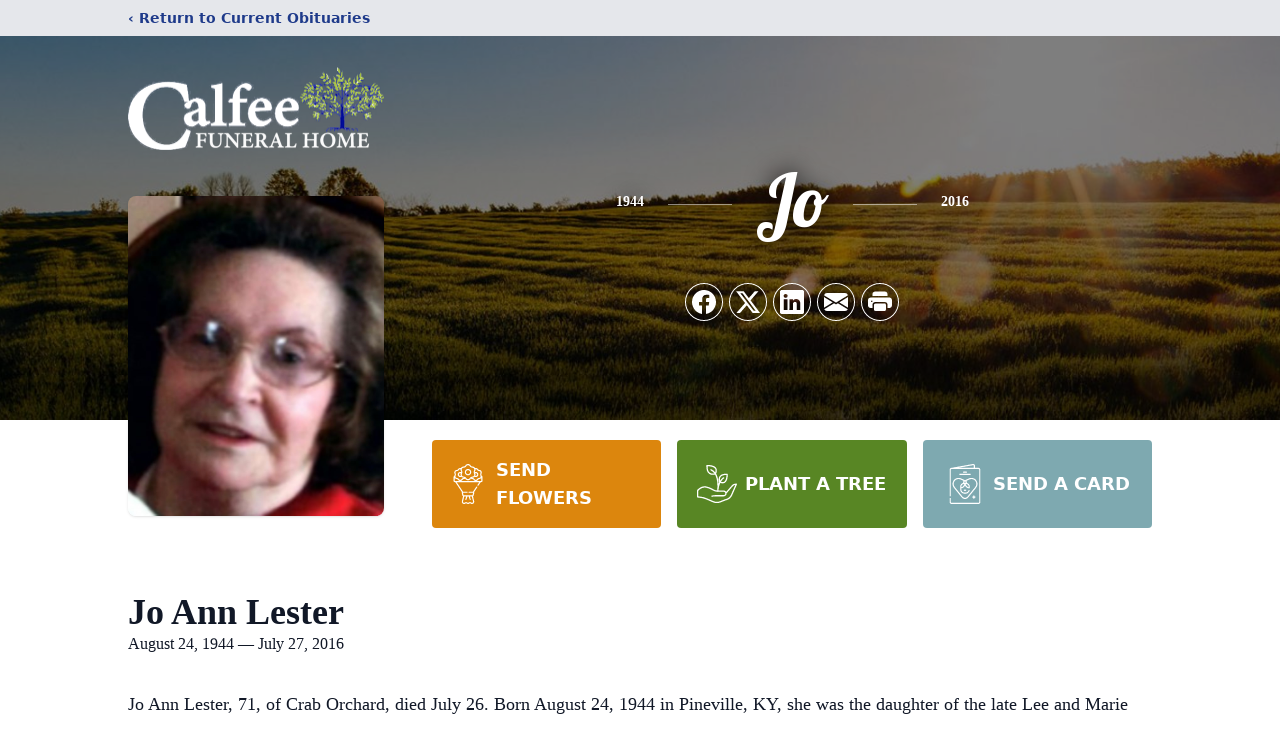

--- FILE ---
content_type: text/html; charset=utf-8
request_url: https://www.google.com/recaptcha/enterprise/anchor?ar=1&k=6LdPxK4fAAAAAG-CoEYKFtKADr12kCSsQSqf63nZ&co=aHR0cHM6Ly93d3cuY2FsZmVlZnVuZXJhbGhvbWUuY29tOjQ0Mw..&hl=en&type=image&v=7gg7H51Q-naNfhmCP3_R47ho&theme=light&size=invisible&badge=bottomright&anchor-ms=20000&execute-ms=30000&cb=8m26zzy1rllx
body_size: 48378
content:
<!DOCTYPE HTML><html dir="ltr" lang="en"><head><meta http-equiv="Content-Type" content="text/html; charset=UTF-8">
<meta http-equiv="X-UA-Compatible" content="IE=edge">
<title>reCAPTCHA</title>
<style type="text/css">
/* cyrillic-ext */
@font-face {
  font-family: 'Roboto';
  font-style: normal;
  font-weight: 400;
  font-stretch: 100%;
  src: url(//fonts.gstatic.com/s/roboto/v48/KFO7CnqEu92Fr1ME7kSn66aGLdTylUAMa3GUBHMdazTgWw.woff2) format('woff2');
  unicode-range: U+0460-052F, U+1C80-1C8A, U+20B4, U+2DE0-2DFF, U+A640-A69F, U+FE2E-FE2F;
}
/* cyrillic */
@font-face {
  font-family: 'Roboto';
  font-style: normal;
  font-weight: 400;
  font-stretch: 100%;
  src: url(//fonts.gstatic.com/s/roboto/v48/KFO7CnqEu92Fr1ME7kSn66aGLdTylUAMa3iUBHMdazTgWw.woff2) format('woff2');
  unicode-range: U+0301, U+0400-045F, U+0490-0491, U+04B0-04B1, U+2116;
}
/* greek-ext */
@font-face {
  font-family: 'Roboto';
  font-style: normal;
  font-weight: 400;
  font-stretch: 100%;
  src: url(//fonts.gstatic.com/s/roboto/v48/KFO7CnqEu92Fr1ME7kSn66aGLdTylUAMa3CUBHMdazTgWw.woff2) format('woff2');
  unicode-range: U+1F00-1FFF;
}
/* greek */
@font-face {
  font-family: 'Roboto';
  font-style: normal;
  font-weight: 400;
  font-stretch: 100%;
  src: url(//fonts.gstatic.com/s/roboto/v48/KFO7CnqEu92Fr1ME7kSn66aGLdTylUAMa3-UBHMdazTgWw.woff2) format('woff2');
  unicode-range: U+0370-0377, U+037A-037F, U+0384-038A, U+038C, U+038E-03A1, U+03A3-03FF;
}
/* math */
@font-face {
  font-family: 'Roboto';
  font-style: normal;
  font-weight: 400;
  font-stretch: 100%;
  src: url(//fonts.gstatic.com/s/roboto/v48/KFO7CnqEu92Fr1ME7kSn66aGLdTylUAMawCUBHMdazTgWw.woff2) format('woff2');
  unicode-range: U+0302-0303, U+0305, U+0307-0308, U+0310, U+0312, U+0315, U+031A, U+0326-0327, U+032C, U+032F-0330, U+0332-0333, U+0338, U+033A, U+0346, U+034D, U+0391-03A1, U+03A3-03A9, U+03B1-03C9, U+03D1, U+03D5-03D6, U+03F0-03F1, U+03F4-03F5, U+2016-2017, U+2034-2038, U+203C, U+2040, U+2043, U+2047, U+2050, U+2057, U+205F, U+2070-2071, U+2074-208E, U+2090-209C, U+20D0-20DC, U+20E1, U+20E5-20EF, U+2100-2112, U+2114-2115, U+2117-2121, U+2123-214F, U+2190, U+2192, U+2194-21AE, U+21B0-21E5, U+21F1-21F2, U+21F4-2211, U+2213-2214, U+2216-22FF, U+2308-230B, U+2310, U+2319, U+231C-2321, U+2336-237A, U+237C, U+2395, U+239B-23B7, U+23D0, U+23DC-23E1, U+2474-2475, U+25AF, U+25B3, U+25B7, U+25BD, U+25C1, U+25CA, U+25CC, U+25FB, U+266D-266F, U+27C0-27FF, U+2900-2AFF, U+2B0E-2B11, U+2B30-2B4C, U+2BFE, U+3030, U+FF5B, U+FF5D, U+1D400-1D7FF, U+1EE00-1EEFF;
}
/* symbols */
@font-face {
  font-family: 'Roboto';
  font-style: normal;
  font-weight: 400;
  font-stretch: 100%;
  src: url(//fonts.gstatic.com/s/roboto/v48/KFO7CnqEu92Fr1ME7kSn66aGLdTylUAMaxKUBHMdazTgWw.woff2) format('woff2');
  unicode-range: U+0001-000C, U+000E-001F, U+007F-009F, U+20DD-20E0, U+20E2-20E4, U+2150-218F, U+2190, U+2192, U+2194-2199, U+21AF, U+21E6-21F0, U+21F3, U+2218-2219, U+2299, U+22C4-22C6, U+2300-243F, U+2440-244A, U+2460-24FF, U+25A0-27BF, U+2800-28FF, U+2921-2922, U+2981, U+29BF, U+29EB, U+2B00-2BFF, U+4DC0-4DFF, U+FFF9-FFFB, U+10140-1018E, U+10190-1019C, U+101A0, U+101D0-101FD, U+102E0-102FB, U+10E60-10E7E, U+1D2C0-1D2D3, U+1D2E0-1D37F, U+1F000-1F0FF, U+1F100-1F1AD, U+1F1E6-1F1FF, U+1F30D-1F30F, U+1F315, U+1F31C, U+1F31E, U+1F320-1F32C, U+1F336, U+1F378, U+1F37D, U+1F382, U+1F393-1F39F, U+1F3A7-1F3A8, U+1F3AC-1F3AF, U+1F3C2, U+1F3C4-1F3C6, U+1F3CA-1F3CE, U+1F3D4-1F3E0, U+1F3ED, U+1F3F1-1F3F3, U+1F3F5-1F3F7, U+1F408, U+1F415, U+1F41F, U+1F426, U+1F43F, U+1F441-1F442, U+1F444, U+1F446-1F449, U+1F44C-1F44E, U+1F453, U+1F46A, U+1F47D, U+1F4A3, U+1F4B0, U+1F4B3, U+1F4B9, U+1F4BB, U+1F4BF, U+1F4C8-1F4CB, U+1F4D6, U+1F4DA, U+1F4DF, U+1F4E3-1F4E6, U+1F4EA-1F4ED, U+1F4F7, U+1F4F9-1F4FB, U+1F4FD-1F4FE, U+1F503, U+1F507-1F50B, U+1F50D, U+1F512-1F513, U+1F53E-1F54A, U+1F54F-1F5FA, U+1F610, U+1F650-1F67F, U+1F687, U+1F68D, U+1F691, U+1F694, U+1F698, U+1F6AD, U+1F6B2, U+1F6B9-1F6BA, U+1F6BC, U+1F6C6-1F6CF, U+1F6D3-1F6D7, U+1F6E0-1F6EA, U+1F6F0-1F6F3, U+1F6F7-1F6FC, U+1F700-1F7FF, U+1F800-1F80B, U+1F810-1F847, U+1F850-1F859, U+1F860-1F887, U+1F890-1F8AD, U+1F8B0-1F8BB, U+1F8C0-1F8C1, U+1F900-1F90B, U+1F93B, U+1F946, U+1F984, U+1F996, U+1F9E9, U+1FA00-1FA6F, U+1FA70-1FA7C, U+1FA80-1FA89, U+1FA8F-1FAC6, U+1FACE-1FADC, U+1FADF-1FAE9, U+1FAF0-1FAF8, U+1FB00-1FBFF;
}
/* vietnamese */
@font-face {
  font-family: 'Roboto';
  font-style: normal;
  font-weight: 400;
  font-stretch: 100%;
  src: url(//fonts.gstatic.com/s/roboto/v48/KFO7CnqEu92Fr1ME7kSn66aGLdTylUAMa3OUBHMdazTgWw.woff2) format('woff2');
  unicode-range: U+0102-0103, U+0110-0111, U+0128-0129, U+0168-0169, U+01A0-01A1, U+01AF-01B0, U+0300-0301, U+0303-0304, U+0308-0309, U+0323, U+0329, U+1EA0-1EF9, U+20AB;
}
/* latin-ext */
@font-face {
  font-family: 'Roboto';
  font-style: normal;
  font-weight: 400;
  font-stretch: 100%;
  src: url(//fonts.gstatic.com/s/roboto/v48/KFO7CnqEu92Fr1ME7kSn66aGLdTylUAMa3KUBHMdazTgWw.woff2) format('woff2');
  unicode-range: U+0100-02BA, U+02BD-02C5, U+02C7-02CC, U+02CE-02D7, U+02DD-02FF, U+0304, U+0308, U+0329, U+1D00-1DBF, U+1E00-1E9F, U+1EF2-1EFF, U+2020, U+20A0-20AB, U+20AD-20C0, U+2113, U+2C60-2C7F, U+A720-A7FF;
}
/* latin */
@font-face {
  font-family: 'Roboto';
  font-style: normal;
  font-weight: 400;
  font-stretch: 100%;
  src: url(//fonts.gstatic.com/s/roboto/v48/KFO7CnqEu92Fr1ME7kSn66aGLdTylUAMa3yUBHMdazQ.woff2) format('woff2');
  unicode-range: U+0000-00FF, U+0131, U+0152-0153, U+02BB-02BC, U+02C6, U+02DA, U+02DC, U+0304, U+0308, U+0329, U+2000-206F, U+20AC, U+2122, U+2191, U+2193, U+2212, U+2215, U+FEFF, U+FFFD;
}
/* cyrillic-ext */
@font-face {
  font-family: 'Roboto';
  font-style: normal;
  font-weight: 500;
  font-stretch: 100%;
  src: url(//fonts.gstatic.com/s/roboto/v48/KFO7CnqEu92Fr1ME7kSn66aGLdTylUAMa3GUBHMdazTgWw.woff2) format('woff2');
  unicode-range: U+0460-052F, U+1C80-1C8A, U+20B4, U+2DE0-2DFF, U+A640-A69F, U+FE2E-FE2F;
}
/* cyrillic */
@font-face {
  font-family: 'Roboto';
  font-style: normal;
  font-weight: 500;
  font-stretch: 100%;
  src: url(//fonts.gstatic.com/s/roboto/v48/KFO7CnqEu92Fr1ME7kSn66aGLdTylUAMa3iUBHMdazTgWw.woff2) format('woff2');
  unicode-range: U+0301, U+0400-045F, U+0490-0491, U+04B0-04B1, U+2116;
}
/* greek-ext */
@font-face {
  font-family: 'Roboto';
  font-style: normal;
  font-weight: 500;
  font-stretch: 100%;
  src: url(//fonts.gstatic.com/s/roboto/v48/KFO7CnqEu92Fr1ME7kSn66aGLdTylUAMa3CUBHMdazTgWw.woff2) format('woff2');
  unicode-range: U+1F00-1FFF;
}
/* greek */
@font-face {
  font-family: 'Roboto';
  font-style: normal;
  font-weight: 500;
  font-stretch: 100%;
  src: url(//fonts.gstatic.com/s/roboto/v48/KFO7CnqEu92Fr1ME7kSn66aGLdTylUAMa3-UBHMdazTgWw.woff2) format('woff2');
  unicode-range: U+0370-0377, U+037A-037F, U+0384-038A, U+038C, U+038E-03A1, U+03A3-03FF;
}
/* math */
@font-face {
  font-family: 'Roboto';
  font-style: normal;
  font-weight: 500;
  font-stretch: 100%;
  src: url(//fonts.gstatic.com/s/roboto/v48/KFO7CnqEu92Fr1ME7kSn66aGLdTylUAMawCUBHMdazTgWw.woff2) format('woff2');
  unicode-range: U+0302-0303, U+0305, U+0307-0308, U+0310, U+0312, U+0315, U+031A, U+0326-0327, U+032C, U+032F-0330, U+0332-0333, U+0338, U+033A, U+0346, U+034D, U+0391-03A1, U+03A3-03A9, U+03B1-03C9, U+03D1, U+03D5-03D6, U+03F0-03F1, U+03F4-03F5, U+2016-2017, U+2034-2038, U+203C, U+2040, U+2043, U+2047, U+2050, U+2057, U+205F, U+2070-2071, U+2074-208E, U+2090-209C, U+20D0-20DC, U+20E1, U+20E5-20EF, U+2100-2112, U+2114-2115, U+2117-2121, U+2123-214F, U+2190, U+2192, U+2194-21AE, U+21B0-21E5, U+21F1-21F2, U+21F4-2211, U+2213-2214, U+2216-22FF, U+2308-230B, U+2310, U+2319, U+231C-2321, U+2336-237A, U+237C, U+2395, U+239B-23B7, U+23D0, U+23DC-23E1, U+2474-2475, U+25AF, U+25B3, U+25B7, U+25BD, U+25C1, U+25CA, U+25CC, U+25FB, U+266D-266F, U+27C0-27FF, U+2900-2AFF, U+2B0E-2B11, U+2B30-2B4C, U+2BFE, U+3030, U+FF5B, U+FF5D, U+1D400-1D7FF, U+1EE00-1EEFF;
}
/* symbols */
@font-face {
  font-family: 'Roboto';
  font-style: normal;
  font-weight: 500;
  font-stretch: 100%;
  src: url(//fonts.gstatic.com/s/roboto/v48/KFO7CnqEu92Fr1ME7kSn66aGLdTylUAMaxKUBHMdazTgWw.woff2) format('woff2');
  unicode-range: U+0001-000C, U+000E-001F, U+007F-009F, U+20DD-20E0, U+20E2-20E4, U+2150-218F, U+2190, U+2192, U+2194-2199, U+21AF, U+21E6-21F0, U+21F3, U+2218-2219, U+2299, U+22C4-22C6, U+2300-243F, U+2440-244A, U+2460-24FF, U+25A0-27BF, U+2800-28FF, U+2921-2922, U+2981, U+29BF, U+29EB, U+2B00-2BFF, U+4DC0-4DFF, U+FFF9-FFFB, U+10140-1018E, U+10190-1019C, U+101A0, U+101D0-101FD, U+102E0-102FB, U+10E60-10E7E, U+1D2C0-1D2D3, U+1D2E0-1D37F, U+1F000-1F0FF, U+1F100-1F1AD, U+1F1E6-1F1FF, U+1F30D-1F30F, U+1F315, U+1F31C, U+1F31E, U+1F320-1F32C, U+1F336, U+1F378, U+1F37D, U+1F382, U+1F393-1F39F, U+1F3A7-1F3A8, U+1F3AC-1F3AF, U+1F3C2, U+1F3C4-1F3C6, U+1F3CA-1F3CE, U+1F3D4-1F3E0, U+1F3ED, U+1F3F1-1F3F3, U+1F3F5-1F3F7, U+1F408, U+1F415, U+1F41F, U+1F426, U+1F43F, U+1F441-1F442, U+1F444, U+1F446-1F449, U+1F44C-1F44E, U+1F453, U+1F46A, U+1F47D, U+1F4A3, U+1F4B0, U+1F4B3, U+1F4B9, U+1F4BB, U+1F4BF, U+1F4C8-1F4CB, U+1F4D6, U+1F4DA, U+1F4DF, U+1F4E3-1F4E6, U+1F4EA-1F4ED, U+1F4F7, U+1F4F9-1F4FB, U+1F4FD-1F4FE, U+1F503, U+1F507-1F50B, U+1F50D, U+1F512-1F513, U+1F53E-1F54A, U+1F54F-1F5FA, U+1F610, U+1F650-1F67F, U+1F687, U+1F68D, U+1F691, U+1F694, U+1F698, U+1F6AD, U+1F6B2, U+1F6B9-1F6BA, U+1F6BC, U+1F6C6-1F6CF, U+1F6D3-1F6D7, U+1F6E0-1F6EA, U+1F6F0-1F6F3, U+1F6F7-1F6FC, U+1F700-1F7FF, U+1F800-1F80B, U+1F810-1F847, U+1F850-1F859, U+1F860-1F887, U+1F890-1F8AD, U+1F8B0-1F8BB, U+1F8C0-1F8C1, U+1F900-1F90B, U+1F93B, U+1F946, U+1F984, U+1F996, U+1F9E9, U+1FA00-1FA6F, U+1FA70-1FA7C, U+1FA80-1FA89, U+1FA8F-1FAC6, U+1FACE-1FADC, U+1FADF-1FAE9, U+1FAF0-1FAF8, U+1FB00-1FBFF;
}
/* vietnamese */
@font-face {
  font-family: 'Roboto';
  font-style: normal;
  font-weight: 500;
  font-stretch: 100%;
  src: url(//fonts.gstatic.com/s/roboto/v48/KFO7CnqEu92Fr1ME7kSn66aGLdTylUAMa3OUBHMdazTgWw.woff2) format('woff2');
  unicode-range: U+0102-0103, U+0110-0111, U+0128-0129, U+0168-0169, U+01A0-01A1, U+01AF-01B0, U+0300-0301, U+0303-0304, U+0308-0309, U+0323, U+0329, U+1EA0-1EF9, U+20AB;
}
/* latin-ext */
@font-face {
  font-family: 'Roboto';
  font-style: normal;
  font-weight: 500;
  font-stretch: 100%;
  src: url(//fonts.gstatic.com/s/roboto/v48/KFO7CnqEu92Fr1ME7kSn66aGLdTylUAMa3KUBHMdazTgWw.woff2) format('woff2');
  unicode-range: U+0100-02BA, U+02BD-02C5, U+02C7-02CC, U+02CE-02D7, U+02DD-02FF, U+0304, U+0308, U+0329, U+1D00-1DBF, U+1E00-1E9F, U+1EF2-1EFF, U+2020, U+20A0-20AB, U+20AD-20C0, U+2113, U+2C60-2C7F, U+A720-A7FF;
}
/* latin */
@font-face {
  font-family: 'Roboto';
  font-style: normal;
  font-weight: 500;
  font-stretch: 100%;
  src: url(//fonts.gstatic.com/s/roboto/v48/KFO7CnqEu92Fr1ME7kSn66aGLdTylUAMa3yUBHMdazQ.woff2) format('woff2');
  unicode-range: U+0000-00FF, U+0131, U+0152-0153, U+02BB-02BC, U+02C6, U+02DA, U+02DC, U+0304, U+0308, U+0329, U+2000-206F, U+20AC, U+2122, U+2191, U+2193, U+2212, U+2215, U+FEFF, U+FFFD;
}
/* cyrillic-ext */
@font-face {
  font-family: 'Roboto';
  font-style: normal;
  font-weight: 900;
  font-stretch: 100%;
  src: url(//fonts.gstatic.com/s/roboto/v48/KFO7CnqEu92Fr1ME7kSn66aGLdTylUAMa3GUBHMdazTgWw.woff2) format('woff2');
  unicode-range: U+0460-052F, U+1C80-1C8A, U+20B4, U+2DE0-2DFF, U+A640-A69F, U+FE2E-FE2F;
}
/* cyrillic */
@font-face {
  font-family: 'Roboto';
  font-style: normal;
  font-weight: 900;
  font-stretch: 100%;
  src: url(//fonts.gstatic.com/s/roboto/v48/KFO7CnqEu92Fr1ME7kSn66aGLdTylUAMa3iUBHMdazTgWw.woff2) format('woff2');
  unicode-range: U+0301, U+0400-045F, U+0490-0491, U+04B0-04B1, U+2116;
}
/* greek-ext */
@font-face {
  font-family: 'Roboto';
  font-style: normal;
  font-weight: 900;
  font-stretch: 100%;
  src: url(//fonts.gstatic.com/s/roboto/v48/KFO7CnqEu92Fr1ME7kSn66aGLdTylUAMa3CUBHMdazTgWw.woff2) format('woff2');
  unicode-range: U+1F00-1FFF;
}
/* greek */
@font-face {
  font-family: 'Roboto';
  font-style: normal;
  font-weight: 900;
  font-stretch: 100%;
  src: url(//fonts.gstatic.com/s/roboto/v48/KFO7CnqEu92Fr1ME7kSn66aGLdTylUAMa3-UBHMdazTgWw.woff2) format('woff2');
  unicode-range: U+0370-0377, U+037A-037F, U+0384-038A, U+038C, U+038E-03A1, U+03A3-03FF;
}
/* math */
@font-face {
  font-family: 'Roboto';
  font-style: normal;
  font-weight: 900;
  font-stretch: 100%;
  src: url(//fonts.gstatic.com/s/roboto/v48/KFO7CnqEu92Fr1ME7kSn66aGLdTylUAMawCUBHMdazTgWw.woff2) format('woff2');
  unicode-range: U+0302-0303, U+0305, U+0307-0308, U+0310, U+0312, U+0315, U+031A, U+0326-0327, U+032C, U+032F-0330, U+0332-0333, U+0338, U+033A, U+0346, U+034D, U+0391-03A1, U+03A3-03A9, U+03B1-03C9, U+03D1, U+03D5-03D6, U+03F0-03F1, U+03F4-03F5, U+2016-2017, U+2034-2038, U+203C, U+2040, U+2043, U+2047, U+2050, U+2057, U+205F, U+2070-2071, U+2074-208E, U+2090-209C, U+20D0-20DC, U+20E1, U+20E5-20EF, U+2100-2112, U+2114-2115, U+2117-2121, U+2123-214F, U+2190, U+2192, U+2194-21AE, U+21B0-21E5, U+21F1-21F2, U+21F4-2211, U+2213-2214, U+2216-22FF, U+2308-230B, U+2310, U+2319, U+231C-2321, U+2336-237A, U+237C, U+2395, U+239B-23B7, U+23D0, U+23DC-23E1, U+2474-2475, U+25AF, U+25B3, U+25B7, U+25BD, U+25C1, U+25CA, U+25CC, U+25FB, U+266D-266F, U+27C0-27FF, U+2900-2AFF, U+2B0E-2B11, U+2B30-2B4C, U+2BFE, U+3030, U+FF5B, U+FF5D, U+1D400-1D7FF, U+1EE00-1EEFF;
}
/* symbols */
@font-face {
  font-family: 'Roboto';
  font-style: normal;
  font-weight: 900;
  font-stretch: 100%;
  src: url(//fonts.gstatic.com/s/roboto/v48/KFO7CnqEu92Fr1ME7kSn66aGLdTylUAMaxKUBHMdazTgWw.woff2) format('woff2');
  unicode-range: U+0001-000C, U+000E-001F, U+007F-009F, U+20DD-20E0, U+20E2-20E4, U+2150-218F, U+2190, U+2192, U+2194-2199, U+21AF, U+21E6-21F0, U+21F3, U+2218-2219, U+2299, U+22C4-22C6, U+2300-243F, U+2440-244A, U+2460-24FF, U+25A0-27BF, U+2800-28FF, U+2921-2922, U+2981, U+29BF, U+29EB, U+2B00-2BFF, U+4DC0-4DFF, U+FFF9-FFFB, U+10140-1018E, U+10190-1019C, U+101A0, U+101D0-101FD, U+102E0-102FB, U+10E60-10E7E, U+1D2C0-1D2D3, U+1D2E0-1D37F, U+1F000-1F0FF, U+1F100-1F1AD, U+1F1E6-1F1FF, U+1F30D-1F30F, U+1F315, U+1F31C, U+1F31E, U+1F320-1F32C, U+1F336, U+1F378, U+1F37D, U+1F382, U+1F393-1F39F, U+1F3A7-1F3A8, U+1F3AC-1F3AF, U+1F3C2, U+1F3C4-1F3C6, U+1F3CA-1F3CE, U+1F3D4-1F3E0, U+1F3ED, U+1F3F1-1F3F3, U+1F3F5-1F3F7, U+1F408, U+1F415, U+1F41F, U+1F426, U+1F43F, U+1F441-1F442, U+1F444, U+1F446-1F449, U+1F44C-1F44E, U+1F453, U+1F46A, U+1F47D, U+1F4A3, U+1F4B0, U+1F4B3, U+1F4B9, U+1F4BB, U+1F4BF, U+1F4C8-1F4CB, U+1F4D6, U+1F4DA, U+1F4DF, U+1F4E3-1F4E6, U+1F4EA-1F4ED, U+1F4F7, U+1F4F9-1F4FB, U+1F4FD-1F4FE, U+1F503, U+1F507-1F50B, U+1F50D, U+1F512-1F513, U+1F53E-1F54A, U+1F54F-1F5FA, U+1F610, U+1F650-1F67F, U+1F687, U+1F68D, U+1F691, U+1F694, U+1F698, U+1F6AD, U+1F6B2, U+1F6B9-1F6BA, U+1F6BC, U+1F6C6-1F6CF, U+1F6D3-1F6D7, U+1F6E0-1F6EA, U+1F6F0-1F6F3, U+1F6F7-1F6FC, U+1F700-1F7FF, U+1F800-1F80B, U+1F810-1F847, U+1F850-1F859, U+1F860-1F887, U+1F890-1F8AD, U+1F8B0-1F8BB, U+1F8C0-1F8C1, U+1F900-1F90B, U+1F93B, U+1F946, U+1F984, U+1F996, U+1F9E9, U+1FA00-1FA6F, U+1FA70-1FA7C, U+1FA80-1FA89, U+1FA8F-1FAC6, U+1FACE-1FADC, U+1FADF-1FAE9, U+1FAF0-1FAF8, U+1FB00-1FBFF;
}
/* vietnamese */
@font-face {
  font-family: 'Roboto';
  font-style: normal;
  font-weight: 900;
  font-stretch: 100%;
  src: url(//fonts.gstatic.com/s/roboto/v48/KFO7CnqEu92Fr1ME7kSn66aGLdTylUAMa3OUBHMdazTgWw.woff2) format('woff2');
  unicode-range: U+0102-0103, U+0110-0111, U+0128-0129, U+0168-0169, U+01A0-01A1, U+01AF-01B0, U+0300-0301, U+0303-0304, U+0308-0309, U+0323, U+0329, U+1EA0-1EF9, U+20AB;
}
/* latin-ext */
@font-face {
  font-family: 'Roboto';
  font-style: normal;
  font-weight: 900;
  font-stretch: 100%;
  src: url(//fonts.gstatic.com/s/roboto/v48/KFO7CnqEu92Fr1ME7kSn66aGLdTylUAMa3KUBHMdazTgWw.woff2) format('woff2');
  unicode-range: U+0100-02BA, U+02BD-02C5, U+02C7-02CC, U+02CE-02D7, U+02DD-02FF, U+0304, U+0308, U+0329, U+1D00-1DBF, U+1E00-1E9F, U+1EF2-1EFF, U+2020, U+20A0-20AB, U+20AD-20C0, U+2113, U+2C60-2C7F, U+A720-A7FF;
}
/* latin */
@font-face {
  font-family: 'Roboto';
  font-style: normal;
  font-weight: 900;
  font-stretch: 100%;
  src: url(//fonts.gstatic.com/s/roboto/v48/KFO7CnqEu92Fr1ME7kSn66aGLdTylUAMa3yUBHMdazQ.woff2) format('woff2');
  unicode-range: U+0000-00FF, U+0131, U+0152-0153, U+02BB-02BC, U+02C6, U+02DA, U+02DC, U+0304, U+0308, U+0329, U+2000-206F, U+20AC, U+2122, U+2191, U+2193, U+2212, U+2215, U+FEFF, U+FFFD;
}

</style>
<link rel="stylesheet" type="text/css" href="https://www.gstatic.com/recaptcha/releases/7gg7H51Q-naNfhmCP3_R47ho/styles__ltr.css">
<script nonce="jG8iUPI0Iu-0ehmdvcUA6Q" type="text/javascript">window['__recaptcha_api'] = 'https://www.google.com/recaptcha/enterprise/';</script>
<script type="text/javascript" src="https://www.gstatic.com/recaptcha/releases/7gg7H51Q-naNfhmCP3_R47ho/recaptcha__en.js" nonce="jG8iUPI0Iu-0ehmdvcUA6Q">
      
    </script></head>
<body><div id="rc-anchor-alert" class="rc-anchor-alert"></div>
<input type="hidden" id="recaptcha-token" value="[base64]">
<script type="text/javascript" nonce="jG8iUPI0Iu-0ehmdvcUA6Q">
      recaptcha.anchor.Main.init("[\x22ainput\x22,[\x22bgdata\x22,\x22\x22,\[base64]/[base64]/[base64]/KE4oMTI0LHYsdi5HKSxMWihsLHYpKTpOKDEyNCx2LGwpLFYpLHYpLFQpKSxGKDE3MSx2KX0scjc9ZnVuY3Rpb24obCl7cmV0dXJuIGx9LEM9ZnVuY3Rpb24obCxWLHYpe04odixsLFYpLFZbYWtdPTI3OTZ9LG49ZnVuY3Rpb24obCxWKXtWLlg9KChWLlg/[base64]/[base64]/[base64]/[base64]/[base64]/[base64]/[base64]/[base64]/[base64]/[base64]/[base64]\\u003d\x22,\[base64]\x22,\x22XH7Dr8OuV8Orw7nCmH0WJAbDlyPDl8Kfw7rClMOXwqHDuQM+w5DDsUTCl8Okw4E4wrjCoSJaSsKPLMKYw7nCrMOZLxPCvFFHw5TCtcO3woNFw4zDg3fDkcKgZAMFIjU6aDs2Y8Kmw5jCgV9KZsOHw5suDsKnRFbCocO/wrrCnsOFwrpsAnIUH2o/aCx0WMOow4w+BCLCocOBBcOUw54JcHPDrhfCm37CocKxwoDDlnN/VGs9w4dpGzbDjQtCwpc+F8KLw6nDhUTCnsOtw7FlwoXCncK3QsKkW1XCgsOAw4PDm8OgWMOQw6PCkcKow40XwrQewqVxwo/Cm8Osw4kXwrDDncKbw57CqjRaFsOSeMOgT1TDnncCw4fCoGQlw5jDkzdgwroIw7jCvwzDpHhUBsKuwqpKEMOmHsKxJMKhwqgiw5LCigrCr8O0AlQyLivDkUvCjjB0wqROc8OzFG57c8O8wonChH5QwoJ4wqfCkApOw6TDvWQ/YhPCocOHwpw0eMOiw57Ci8OjwpxPJW3Dkn8dJHIdCcOGL3NWVlrCssOPQi1obl1jw4XCrcOUwofCuMOrQ1cILsK2wpI6wpY5w4fDi8KsAQbDpRFSd8OdUA3Ct8KYLhTDsMONLsKAw4lMwpLDpTnDgl/ClhzCknHCv33DosK8FTUSw4N5w5QYAsKUe8KSNxpEJBzCoxXDkRnDvUzDvGbDhcKpwoFfwp7CoMKtHGHDtirCm8KWCTTCm3TDtsKtw7k9BsKBEG8pw4PCgG/DhwzDrcKXc8OhwqfDmD8GTkbCsjPDi0nCtDIARQrChcOmwr07w5TDrMKKVw/CsTdOKmTDr8KowoLDpkPDvMOFESnDncOSDE9fw5VCw6rDlcKMYXPCrMO3OzY6QcKqGh3DgBXDlMO6D23CiwkqAcK0wonCmMK0TsOmw5/CujtdwqNgwr1DDSvCqsO3M8Klwr15IEZdCytqLsKDGCh+Uj/DsTR9AhxGwprCrSHCqsKew4zDksOBw6odLAnCiMKCw5EjRCPDmsOgTAl6wqkWZGpmHsOpw5jDjcKjw4FAw4YtXSzCu15MFMKJw4dEa8Kmw5AAwqBXVMKOwqAgAx80w4hadsKtw65Owo/CqMKkCE7CmsKEfjsrw50Gw71PfC3CrMObF3fDqQglBiw+QiYIwoJIVCTDuCDDt8KxAxtDFMK9BMKmwqV3fiLDkH/CiEYvw6MPdGLDkcOpworDvjzDqcOEYcOuw6cZCjVuNA3DmgJMwqfDqsOwBSfDsMKaMhR2A8Oew6HDpMKHw6HCmB7ClMOQN1/CjMKIw5wYwoXCgA3CkMOiB8O5w4Y1NXEWwrTCiwhGSiXDkAwFZgAew4Mtw7XDkcOWw4EUHA0HKTkrwqrDnU7CpmQqO8KxJDTDicO/fhTDqiLDrsKGTCRDZcKIw5TDglo/w4nCosONeMOww6nCq8Osw4d8w6bDocKRQizCsntmwq3DqsOiw6cCcQjDmcOEd8K/[base64]/CtiHDnsOSw5bCnzheSsO6wq9dAFpTVFzCtkARV8K7wr5Dw4EbTGbCtE7ChzElwolDw7/DiMONwqHDucO/Iyxrwq0vTsKsUgc6Iz/CpFwQcAJbwrgiZ3tNQWsuVVd+MgchwqQ3I2PCgcOYSMOkw6TDuSXDvcO6RsO7IHV8wrvDgcK1aTchw6c4QsKaw6/[base64]/[base64]/CssK0S8O3W8Obw7vDlA7Cn2gFw6TDosKFITfDpmoBYxvCtWYGChpva3XClUpUwp1UwqUxcBd8wp5tYMKuYMOTJcOYwrrDtsOywp/[base64]/w5YbVcK1QMOfFcKHwrEYw7nCmx14w5QZw5YGw7UJwoxsS8KUA3NuwqN8wppcJzjCrMOCw5LCuSEow4htdMOVw7nDqcKJXBtPw5rCgWzCtQ/CssKGdBg9wpfCo0IPw4zCkyltXlLDucOTwqwFwrXCpsO3wqILwqU2OcKGw7bCukLCvsO8wozCncObwpBtw7YmLhTDtxFtwq5hw4xjHB/[base64]/DrMKOw7ARByICwpvChcKlejTCon9dw7HCpx1FdMKXZsOHw456wop8ZjM+wrXCigDCgsKjJmRURB8cAnHCqMOrf2fDmz/[base64]/OEt1wopFIsKhw5psw5bDiFVHwr5zRsKIIQR5wr3DrcOrT8KDwowUDAEdL8KrGH3DsEZRwprDq8OyN1HCgwrCpcKICMKODcO6YsOCw5fDnlsDwqZDwqbCu2jDgcOnP8Obw4nChsO+w58JwqhXw4c5AxbCssKtIMKHEMOKb3nDgFrDvcKWw4/Dq1oWwpdGwovDvMOjwqxwwo7ClMKYV8KFZcK8M8KnF2zDk3Nfwo3DrUlkewHDosOgeGF9MMKcC8KCwrc3WHbDkMKvecOWczbDlmbCh8KIw5fDpGhnwol4wp5Hw7jDhyzCscOCHhElwo4rwqPDjsK7wq/CjsO6wpUpwoXDpMK4w6fDgcKCwp7Dvz/CqXxFJjImwobDk8Ocw5ATYV40chrDngU0A8Kzwp0Ww5/[base64]/wo53UQxrbcKfw4TCs8KkwqnCnwzDkF8JNsOZJMKBcMOqwq7CpMOnWUrDmGFuZizDk8OubMODIWxYRsKuIgvDsMOWXMKvwprDtsOhNsKLw6DCuznCkSTCuxjDusO9w4zCi8KbYk9PIXV3MSrCtsO4w73CoMKywq7DlMO/YMK/Six8By4/[base64]/[base64]/bC8qwpN6eVzCjMKrc8OmQAXDmWbDr2kdKcOQwpoGUTsoOkbCosOsHHXCosOgwrldLMKAwrHDtsOfZ8OOb8KNwqjDpsKeworCmDExwqfCnMKqGcKOd8KHIsK3OmTDijbDksOySsO/IjJewothwoHDvHvDlF1MW8K2Jj3Ch2xZw7k5Un7CuhTClVjDknrDmMOawqnDp8OLwp3DuX/DtSrCl8OowqV5YcOqw7MywrTDqGdRwqpsKQ7DpWLDvsKBwooBLETDtiPDtsKZSkLDsVYdcHwdwpEIJcKzw4/ChcOGRsKqEWdaTCAdwrlIw57CmcOoPVRMbsKswqE9wrJYaEcgKV7DlcKbaScxdFvDpcOTw4DChGbCgMO6Jy5jX1LDlsK/dUPDocKow6zDiELDgTEuWMKOw6t2wozDhxQ6wqDDqX12M8OGw7R6w69lw5t+L8KxRsKsKcOlbcKUwrQkwo9wwpMGfcKjYMOhCcOLwp3ClsKgwobDpj9Ww7jCrmY4GMKyesKlZ8KAdMOJEBJVdMOKw7TDo8OIwr/CusKTT1pJeMKOcnF/wqTDvMKzwoPCj8KmC8O/[base64]/fXV9w60IXlZywqbCncK+JcKzDwDDi3bCtcOrwozCuCxMwr/Di3bDvXQ1BwbDq1omYSfDmcK1P8KEw7U8w6Exw4c7bDVlLmrCosKQw7bCmnldw6DCpxrDtBbDs8KIwoIONFE0A8Kzwp7DpsKnesOGw6hdwosWw4x1HMKOwpU8w6o0w5sfN8OQFycpbsKFw6wOwojDi8OywrZ/[base64]/Dv8Orw454w7AbwpbDn3USw7Exwo9kw71jwpNcw73Dm8KpAEzDolpRwrwsUgYdw5jCisOXPsKlHj3DuMKTc8KhwrzDnsKTccK2w5PCosK0wrh/w7gwL8Klw5Mmwr0YPkhbd3hzC8KOP0zDusKib8OTaMKHw7cGw4ZqViQFZ8ONwqbDizgJCMOAw6TCscOswprDgi0QwqTCh1Rnw7ozw4ZUw67CvcOFwrR2KcK4A3ROT13CgXxOw69xe0Z2w4bDj8KVw7LCliAjw57DtMKXCQnCgsKhw6PDv8OpwrLCvCrDvMKMd8KzEsK/wo3CkcK/w6PDi8K2w5fClcOJw4VFYhYtwo/DkHbDsypVccKTfcKgwrrCjMOFw41vwoPCnsKDwoYOdzdQJR4PwrlBw4PChcObPcKlQj3CscOVw4TDmMOJOsKmAsOmSsOxJsKiSlbCoxrCox3CjXbCksOAPS/Dhk3DjcK4w7U3wrrDuyZcwojDnsO5ScKLel9jXnUaw5pDa8K8wrzDqllzKsKxwrIGw5wFGVLCpVxLdU03MBvCt2drQzrDhwjDsUFOw6fDt3U7w7DCkcKNX1l9wqHCrsKUw5tNw6dPw5Faf8O/wqrDtATDqFnDvUdiw6vDlUXDv8Kvwp0IwolgRsKgwpLCqcOewpdDw5gHw77DvATCmV9icCrCjcOpw6LChMKhOMOhw7rDoF7DpcO3YsKsCH9lw63CjsOUe38za8KWehcIwq4jwpUbwpYxdsO+QgvCs8K9wqMbSMK4Nyh+w6Evw4fCoR58ZsO/[base64]/DmMKpMsOqID4Pw7nDscKPwo3Dr3ksHMKpGMO0wofDh1/CihTCtjPCnWbDiHF8D8OmEX0iZBNrw5AfSMOWwrV6FsKDck5kWVzDgCDCrMKWNEPCkBcDIcKXE3bCr8OpMW7Cr8O9UcOeNiguw63DvMOWZirCnMOaU1/Dm29jwoYPwo5vwpkawqwGwr0CY1bDk3LDgsONKyswAgXDvsKQwpUwOXfCqsO8YB/[base64]/CvgFVw5wKAzprN3V6w5YXc8KkwqvDh0HCk8OfCGvDpinDvQPCgUtgb0QiGzQrwrJzDcK/KcK7w4BEKSvCrMOQwqXDohjCtMOUdgRNKg7DnMKQw546w542wrLDhExhacKcN8K2aG3Cslo8wqrDiMOswoMFwqJBcMOrw5Uaw5A8wrIKVMKMw7HDvMKHI8O3ClTClzh8w6rDnh7DqcKjw4U8NsK6w43CmiQcGmHDjzRQElbDiHpqw5/ClcOEw7x5bhQaHcKYwqHDh8OVTsKLw6t8wpQDZsOcwq41TsKeTG41K2BpwqbCncO3wqXClMOSMDQvwoQ5dsK6cinCsUbDpsKwwog7Vmomw4U9w5FZGsOPC8OPw44tQ3RAfzvCjcOVQ8OrVcKtFcOZw5w/wqQ4woTCv8KJw40/OEPCuMKXw4E3IEHDpMOGwrDCtsO0w7VFwqhDRgrDpgjCrBvCrsOYw4zChBQGdcKZwq3DoHp9HDTCnnsswqNkKMK1UkIOSXfDszYdw4xYw4/DiQjDn1RWwotDNm7CvGDCrcOjwrNWYFvDp8K0wpDCicOiw7oQX8ObXj/DicOQBSVRw7wOVR5iQ8KcPcKlFV/DuB8VeUXCvF1aw69lZlfDgMOsd8OLwpPDnjXCgcKxw4/DocK3FShowrXCjMKUw7lDwrB8XcKvEcOpd8OZw69FwrbDnTHCnsOAPiTCv03CnsKJPEbDucODRcKowo3CkcOKwq4ywoNJbmzDm8OnJT8ywoPCjwbClmfDhk8pMHJIwp/DoQoPdlHCiVPDtMOVLRZ8wrcmMRYAL8KNTcO7LQXCsn7DkMOvw4khwplSbGdrw6oSw6HCuQ/CkSUbJcOmDFMewp1GR8KHEMK+wrTCrxdnw64Tw7nCghXConzDqcK/[base64]/ClQHDikkZEMK8wqMew6bDnCZ7w65ITMKvw4/CkcKPCCLDgVYFwqTCuB43w6wzalvCvAvCnsKCwobChmPCgzbDrgx6R8KZwpXClsKGw4bCgSQuwrnDk8O6SQ3Cu8OQw5PCqsOVdhVRwo3Cl1MrP1k4w5vDgcOUw5XDqEBJHHnDix7ClcKeD8KFOm1/w6/DpcOhCcKUwqZRw4t5w7/[base64]/Ck2jCg2zDmwXDmmrDmcKXDCcpeTo/wr3Dv2c2w53CncOXw6UKw5nDpMOvZnk4w6sqwplXcMOfPF3Dl2HDksOlOQwTIRHDl8K1cH/Cu30Bw5A8wr4aIFFrP2rCisKCcGXClsKgR8KzcsOkwqlLKsOacVpZw63DiW/Dji4rw5MySS1mw7tjwobDiU3DuQI5LGUpw7jDjcKhw4QNwro+HsKKwr0/wpLCscO0w5/[base64]/CssKBck5VwpdrRDl+w7PDvXHCvlgzTMO3Tl3DqFvCkMKLwpzDmRMRw6jCg8KBw6o2S8KgwqTDjDTDsVbDjjAawqzDvn3DhixWC8OkTcOowpnDln7DsxrCmMOcwpE9w5kMNMOowodFw4Z4XMOJwoRRVsKlUlpcDsOdLMOrTiJaw5sWwrDDucOtwqNAwr/CpCnDmAtCcBrCtj7DnMKYw7R9woPDlCfCqShiw4fCusKGw7bCkgIIw5HCunvCkcKdUcKow7nCncK2wqDDnW4zwoFXwpvCt8OzHMOZwq/CrycRAA9uQMKwwq1RY3cuwod5csK7w7LCmMOXABPCl8OjVMKSGcKwR08IwqzCksK0aFXCisKDMRnCosOhUsKYw5R/bgHCv8O6woPDtcKFBcKBw7EZwo1KIgtKG0FLw7zCvMOvc0RPN8O3w43DnMOOwox9wpvDnkV3M8KYw5J4azjCt8Krw7bDmTHCpQHDh8K5wqQMZTUqw402w6PCjsKjw4dkw4/Dqjw+w4/CmMOqeAIrwr5pw7Agw7EowqE0C8Ovw4s6ek47B2bCoVFeMVo8wpzCrmtkLm7DuRLDg8KLAsOoC3jCvmptFsKrwq/[base64]/[base64]/DrXNILjrDmMOpSU9hJsKRb3LCqcKJd8KSKjfDiEAsw7vDv8O/J8OxwpjDqgjCksKkFULClmUEw5xEwpobwo5idcKRDmIQQT4uw5kAMG7DtMKeR8KEwrvDhMKGwrhWGXPCj0bDuWoifA/DpsO4HcKEwpIYQMKbCMKLfsK4wpMrVCMOeR7CjcKsw7o1wrnCvMKpwoIpwo5Lw4RdLMKzw6YWYMKXwpYTPGnDlDlAMTXCuwTCgQU6wq/CmC/DjsKyw7LCsTooYcKBekgdV8OWWsOuwonDo8ORw6Isw6PCksOJcE7Dum9EwozDlVp5Z8O8wr9awqHCuw/Ci0MfUGY9w4DDq8Orw7VNwrcLw7nDgsKGGgvDisKWw744wo8LS8OAKSLCicO+wrXCiMO7wq7DrUhVw6HChjFiwr4xcDzCpcOjCXVafg4mPcOKbMODBy5cCsKxw7bDl2V0wo0KNWXDqmhzw47CrkDDm8KqMTolw6/DnVNLwrjCqCtBYnXDrE3CghbClMKOwqjDg8O3f2PDsi3DocOqJmxqw7vCgyhcwpt4YsOiMMOjfhMiwrFIfMKBP3kTwq56wr7DgsKlOMOHfAnDoTvCvU3DoUTChsOKwq/Dg8KFwrhaNcOyDA0MTX8HRQfCugXCqQrCmRzDuy4BDMKWIcKEwqDCvxzDi0TDpcKlWjbDisKjDcOFwrTDtMOjccOBPsO1w6FEPho1w6vDuyTCrcK7w4TDjDvCknDCliROwrfDqMOtw4ocJ8KWw4vCqx3DvMO7CBjDqsO9wrIOSh1kTsKLB0E9w5B/fsKhwqzCvsKodMOZw7vDjsKPwpPDghJ0w5dJwrMpw7zCicOZalPCnH/[base64]/acKcwo/CjcKQFDZZBjXDgsONaMKwLmULDWbDtsO4N0t3Mjwmw51sw5Y1NMORwoFOwr/DoTpGcWPCqcKVw6oQwqcIClIaw4LDisKTS8KNehHDpcO5wonCpMOxw67DnsKXwo/[base64]/[base64]/[base64]/Cj8O7wpvDrnbDtn9TAwJqSTdUw6R5IcOpwoNZwr/Dr1QSC2rCo30Mw4M1wrxLw5PDkR3CqXAow6zCnkMSw53DgALDv1FAwrV6w6Yew6I9SXXCn8KFI8O/[base64]/DscOPwpQoLAXDli7DrsKRecKZw64gw6xRwqfCmsOYw5ldeGPDkApmbX4Jwq/Dh8OkEcO5wonDsBNLwqtUPynDqMKle8OsIcK2f8KKw77ChExOw4LCpcK4wpJUwpTDo2nDjsK3cMOUw41Zwo/[base64]/DqcKwwpPDgXDCrcKKwr7DoMOfK8OPYDcvMsO9anBaGFopw61/w6LDkkDClWTCgMKIDQTDn0nCi8KAVMO+wpnClsO4w4c0w4XDnlfCpFI5Z3c/w4DClwXDjsOdworCg8KEKMKtwqUuPVtXwrEsQWdWXmVnW8OwZBXDlcKOQDYuwrYSw5vDhcKbc8KWTDTDlD1fw4NUHHjCqyMGQMO6w7TDiDbCtQRifMKsLzhXwqrCkHoGw5RpEMKqw7fDnMOsJMKFwp/CgQnDvEZmw4tTwpLDosOVwrtFNsKiw57CksKrwohpe8KzUMOqdmzCvgXDs8K1w5Q4FsOfbMKnwrYwDcOCwo7CkncrwrjDjQTDggcQKAp9wqsBR8KUw77DpFzDt8KnwovDkwwaAcOdRcKmN3HDv2bCjx00WXvDkUhaEcOREBfDmcOCwotaCVfCjH/DtQPCssOJNMKlE8KKw4DDsMO4wqYKMEJMw6rCicKYG8OrKkV7w6wHwrLDnyQKwrjCqsKNwoLDpcODwrROUG15GMKWBcKYw7LCs8KQMhbDg8Kuw58Bc8Klwqlww54Aw7nCgcO/[base64]/CliTClsKOOsONw6wXGzoKcsOAw7d0GhLDu8OEMMKZwobDnDcweg7DvzwNwoBGw67DoSrChiA/[base64]/[base64]/wrfCisKLOMKWCF/CqBAsfcK+w4YTwrpsw5BRw6VLwr7CjTFTZsKCXcOzwrYbwozCqcOGD8KSWA3DocKOw6HCucKDwqIwBMOBw6zDhTweFcKlwpp3UExkaMOZwo1uBAhkwrkCwptgwofDisO0w5BPwrMgw4jDgRsKDcOgw5/DjMKSwpjDgVfClMKVNBcvw7MGDsKaw40IMVnCu0/Co0opw6TDvyrDn1LClcKcbMO0wqd5wo7CrEzCmTzDi8O7eh/DqMOzAMK1w6XDhX9HOWjCvMO5OF7CrmZBwrrDjsK2bz7DgcODwqZDwrEbG8OmM8KlQijCjinCqWYDwoBTP3/ChMKNwozCr8Oxw6fCrMOhw60TwqhewrDCsMKawqXCocOMw4J1w7nCq07Co297w4/CqcO3w43DgcOXwqvDmsK2TU/CucKwX2MKM8KSA8KJLyjCusKpw5lPwozCu8OlwrfDtglaRMKvEcK5w7bCj8KMN1PCmDxQw4fDlcKXwobDosKSwqMNw5wMwrrDscOAw4zDvsKGGMKFcz/Dt8K7A8KPTmPDvcK4NnzClMOBW0TCj8KsJMOEWcOLwqoow584wp4ywp3DjzXCgMOLbMK+w53DqxDDjiYPEhfCkX0Sa1HDmDjCjG7Dly7CmMK/w4p2w5TCqsOpwpsKw4AUX3gbwqksCMOZXMOuNcKtwpIHw409w4LCiBvDssKRUMO+w5XCusOdw6lFRW3CuhLCoMOqwprDnicZSgJbwpB4CcKSw75Xd8O+wqNTw6RXVMKDMgtBw4jDlcKUNcOdw49Hfj/CjyvCoSXCknAuWhfCjlDDisONblsjw4xmwo/[base64]/DgMKKwo3DvW9bfQUMQwR4H8Kdw6VYQnjCiMKxDcKNfRDDkAjDpD/DlMOlw47Cn3PDl8OHwrzCscOQMcOHO8OPLU/[base64]/[base64]/[base64]/CkMOMwrQ/dRNVw7LChVgBwrLCocKpIsO2w7EbwoFQwoNJw5F1wrDDmm/Ckk7DiCnDjC/CnTFXFcOtB8KXcG/DogXDsgJmA8OOwq3CusKCw6wQQsOLLsOjwp/CksKaBkvDvsOHwpk5wrlXw4HDtsOFT0/[base64]/CrcKcTcOAacKAw5zCuMK5wpvDqDbCk8OTw5bDuMKbLVMbwr/Cg8OywqfDggpmwqnDncKfw7zCjSIIw7gTI8KpDAXCocK4w694S8O9BmHDo2pJfkJ2OsKZw5tENiDDo3PDmQhdIk9KRynDisOAwoDCvX3CongiTSMkwqwuMF4xwqfDgsKowo9+w5pHw6XDmsOnwqMGw788wq/CkCbDsDHDncK1wq3Dq2bDjEXDnsOEwr8cwo9bwpleBsOSwp/[base64]/DtV0ORsONw7nClRsWI8KSw7ZXw5MYWxlNwqlIYBEswo9TwpYncBRCwoDDgsONw4IPwohzUzXDlsOiZwPDuMKXccO/[base64]/[base64]/DiRbDl8KLVcKhbMOTIApOwqXDr1PDvcKJEMOdRMKBYjAqW8O1T8OsdALDnARYSMK5w7TDrcO6w5rCumsnwr4ow6h/w612wpXCsBXDpBsOw5PDoiXCj8OjfxAFw7Jcw6AfwpoMHMOww6w3AMKsw7DCq8KHYcKJTgRcw6jClcK7IypxAFLCg8K1w4rCiDnDihjCqMK/MC3DiMKXw7jCtAodR8OQwqINHXAfXMK8wp3DrwrDjioOwrB0O8KETDllwp3DkMOpEVNjSybDksK0KiXCrjTCsMOCTcOgWTghwqpuBcKEwqfCmWw9OcO4EcKXHHLDp8OzwrR/w6rDgFnDpsOZwqAVSHMCw7fCuMOpwr5rw500ZMOpeGYywpzDp8ONJFnDjnHCnC5lEMO+w5xVTsOHRl8qw5jDuD81F8KlCcKbw6XDkcOrO8KIwoDDvBDCvMO2AE4sUh9mZFDDjWDDmsKYPMKFHMOoT3/[base64]/[base64]/CnsKmwpkOEsOIwpfCkMKdEH7Dk8KOEzpowoVQEGDCksOxE8OgwqzDvMKGw6PDoj0kw6/CusK8wqQ/w5DCuwDCqcOtwrjCpsKXwoc+GgfCvkIiZMObA8KSSMK3Y8OEesOZwoccVAvDu8KqfcOZQQlqDsKQw609w4jCicKLwpQ4w7zDssOjw4/DtkxPQyQUWTFJCQHDl8OLw5LCuMOyag5/DRzCvcKfAG5fw4IMRUpqw5ELdTN4AMKAw6fCrAMVVMOTccO9X8K4w4hHw4/Dvgx2w6/Cs8OgfcKqX8K7L8OPwp4RWRzCnX/CnMKfeMOKfy/[base64]/[base64]/DtjrCp8KjS0EJw4HCiQsJw4LCmsK/woIIw6N5PcK0wrwFI8K0w4QEw77DpsOCH8KQw6HCmsOiX8KfEsKHaMOpEQfDpAnDkgRkw5fCgB9gUFfCk8OAD8Otw6tnw60FTMK/w7zDrMKSNl7Cvwtbwq7DtTfDqgYmwpBmwqXCjFE/MFkgw77ChF5LwoPCh8O4w7ofw6BGw5bCvMOraHUkUQDDiX16YMO1HsKtYwnCmsOaUnRlwoDDvMOvw5PDgWHDh8K/ElZNwrIIwobCvUvDvMO3w5rCoMK8wr7DgcK1wqtcXcKaBFtQwqgeXFhgw5Qmwp7CoMOGwqlHVMKqbMO/IMKDNEnCkhTDiB0cwpXCrcKybSEGcFzCkwAeKUvCqsKlXjTDqQHCnyrCi3AMwp1mSCnDiMOMX8KgwonCrMOvw7/[base64]/Cu8KpaFBgDmQJw6rCgg7CkkLDmWINUcKCYHnCu3BvbMK2NsO3QsOsw6XDpcOEclgPw7zClcOrw5cYViBSWHTDkxg6w6XCpMOdAE/CgH1pLzjDgwLDjsKFNyFIF1bDh3NEw7MHw5rCpcODwo3DinXDrcKBLMOiw7vCikUAwrHCrFfDrF8jcnLDvwYxwqIYGsOSw6Qvw5ohwq0Pw4E0w5JXCsK9w44/[base64]/Dm1tzwpHDkDjDlk/[base64]/D8Oow7fDrsOFwo/DpsOxaMOOwowkaMKDw53DmsOzwpHDg2VQV17DgEojwrjCuXDCtAAHwr9zbMOLw6fCiMOww7jCi8OVKG/DgCI0w7/DsMOgdsOsw7QQw5HDoELDnyfDnHnCk1Fpe8O+ay3DqgNvw7jDgF94wpplw4BgbhXCg8OvJsKFDsKJDcOsP8K5cMOxAx54J8OdTMOEVhhIw77Ch1DDlFnCmC7CqRTDkX5Dw5wBFMOpZEMkwo7DpXNdCXnCrFg0w7bDlW/CkcKuw6HCoE5Xw4rCuCUWwoLCvsOmwrTDqMKzaXjCvsKzch4Fwp82woFJwqDDl2zCkz3Dm1UXXMKpw7RccsKrwopxTETDqMOxLh48esObw5rDtDDDqRovFyxuw6zDqcO+WcOsw7ptwqVSwpAvw4NCUcKzw57DlMO9NGXDhsK/wp7ClMOLGXHCk8KFwozClE/[base64]/Dv8KKwp0pJElVdMO1eMOUwqrDvMKXegfDph3ChMOfK8O2w43Cj8KnQTfDp3bDmlxXwpzCjcKvAsO0Zmk6X03DosKCAMOtdsKSL3DCh8KvBMKLXD/DkynDtcO/MsK+wrRdwqzClMOKwrTDlRILJinDs3I/worCtMK7XMKAwovDtibCtMKOwq7DvsK4J1/DkMOpI1hjw6E5HnTCi8OKw6fDicOONFlfw6klw5TDiHpRw54ATUTClypew4DDhlfCgjvDtsOsbi/[base64]/CmjDDj191w6VYECZ2w7Q2TsOewqEpwpDDhsKDLsKlGn1jQHPCusOIJAJVZ8KLwqYpeMOPw4PDmSogcsKhIsOcw7jDlRDDrcOrw44/HMOEw4fDnDpRwo3CpsOnwrgtXRhedMKaWRfCl0gDwp88w4jChgzChR7DrsKgwpYWwqPDiULCsMK/[base64]/Dt8OhworDpSnDvG0QQGfCljsjAMKHScO+w7YWVcKtEsOuGXMEw7LCs8O2ZxHCj8Khwo8gSFTDssOuw4Nhwq4sNsKKIsKTEy/[base64]/JsOAwrvCgkHCnMOcVMOnw6HDtQp5awjDp8OYwqzDgWUlN3TCqMKjJMKlw6NSw5nCuMKDUgjDlDvDgkDClcKcwqPCplphU8KXb8OEG8OGwpVywqzDmAnCvMOmw70cKcKXeMKrScKbdsKsw4R/wrx/wq91DMO5wrPDtMOaw7JIwonDk8ODw4tpwog0wqcvw6PDlX13w64Aw4rDlsKIwpfClAvCr0nCgyDDgRPDnMONwonDsMKlwpdfLwAyB0FuFVzCvSrDm8Ovw5XCpMKMYsKXw5NvagvCrmZxT3rDpA1qVMKlaMKPIjPClGLDvgnCmEfDjhrCo8OXKHZswq/Dj8OxI2fCisKMacOzw41xwqfCiMOLwpLCpcObw5vDhMOQLcK+SlDDocKBXV4pw4XDng7ChMKBD8K4w65xwpPCt8KMw54PwrbDjEwvOMOLw7IKDlU/bjgKUi5vUcOOw5AAcxjDo1rCuBA/FzrChcO9w516fHZ0wr4mSlpZNAtgw6RZw5cMwq0ywrrCoDbDr0TCtB/[base64]/DrzTDohovY8ODwo/CrgnDqC0+woTDv8Orw4bDrsKhbHDDhsKTwrwOw4TCtcOdw7jDqFzClMK3wq/DpADChcKuw6TCuVDDtcK1YDnDt8KOwqnDiGbDmQHDrT1ww69BTsOBUsONwoLCriLCp8O6w5xHRcK3wpzCtsKNQ38Gw57DqXXCqsKGwq5twr03F8KdJsK+LMKMei08w5cnFsK4wrzChzDCnQRmw4fCrsK8FMOOw4oCfsKbIRQZwqJtwrYCR8KcN8K+UMOFRmJSwr/CucOhHmMJJn1iGGoDTDXDkSIJUcOFfMKpw73DkcKFYwdrbcOiGCkBSMKPwqHDhhhRwoN1XBPCsGdVczvDp8OPw53DrsKHGQjCnloFMxTCpnXDhMKgHnHCgm8Rwr7Cg8Kcw67CvzfCs2cTw4DCpMOXwoY7wrvCrsOZYMKAIMKDw5/[base64]/DhsKUwrPCsxRJPgh0GcOXUMK6S8OpeMKQUxJWwotvwo4mwp57cVLDlAsuNsKPMcKuw5wxwqvDlMKPaFXDpUghw54CwpfCqUgWwqFRwrYXEGHDkxxdBUNew7TDp8OGGMKDCk7CsMO/woV+w4nDisOHPsK8w6x5w70kZ20RwqoPN1PCrxvCozrDrlTDhSHDu2hXw6fCgBnDjcOGw57CkhzCsMO1QjBxwrFbw5w/wozDqMOeewlzwqUZwoMJcMKzV8OZUMOtU0AyVsOzHQ/[base64]/[base64]/CvMOUw7g/ZcKtRCDDsMOrwotvBsK0w4bCoMOYXsK3w6Jaw7ZqwrJBwpTDgcKnw4oAw5PCrFnDqUNhw4DCvFnCqzhLUnTCli7DicOYw7jChGnCnsKPw6jCv0PDvMO9ZsOAw7/CtcOvIjVxwpTDpMOlc1rDpFNYw7XDpSYfwqhJDVbDsxRKw5IKGi3DoQ/CokvCkVFxGmEVBMONw4tYHsKlKS7Dn8OnwrjDg8ORXsOTScKJwrfDgw/Dn8Osem4kw4PDszzDoMK5OcO8PcOkw4nDhMKGLcKUw4vCgcONUMORwqPCk8K/[base64]/w4h0w6Ynw6nDq8O+wqLCgT8Gw5IGPi7Dj8KJwp42a0AqIlVWcGXDtsKkXy4SIyhObsOxD8OJAMK1bkzCjsK8NFPDu8KTDsOAw6XDmDIqFBs5w7s+ecOzw6/Cjg14UcK8XBjCn8Oow6d3wq4gccOAUk/DlyPDlQIgwqd/w4/DhMKTw4jCgnMfPFxzX8OPRsOAJMOlw4bCgSZPw7/CncOxbS4LesO5c8OBwpjDpcOLIRjDrcKew4U+w4Q3ZCbDssKIfADCrlxrw4HChcKMQsKmwpbCvXcew5rDrcKlBMOGD8OBwpAwIj7CtjsORE1two/CtRk9IcKRw43CmQjDhcOYwqgXMCbCr23Cq8O4wpJ8Jlx0woUcQWLCqjPCkcOiTwcxwojDmDoIQ3hfUmw9RxLDhHtBw6cpw64cCMOFw7N6b8KYfsKZwoB7wo8ufBI7w4/DsUZCw5h2AsOjw4Yxwq/DpXzChWk8c8O4w61Mwp9FA8KxwofDnXXDqArDpsOVw6nDu1cSWDJ9w7PDmhI0w7vCvE3Cik/Cpxcewr94XcKmw5A9wr9Kw7s3EMO7wpDDhsKuw4EdZUTDtsKvJ2k8XMKeacOZdyPDgsO4dMK+KiIoT8OORGbCu8Opw5zDnsK1dinDj8Krw63Dn8KwEyw7wrHCo3LCmnMqw6AgGsKMw5Q+wrg7BsKcwpLCgxPCgQIDwqLCrMKJPxXDisO2w6l0JMKzRCbDik/Ds8OOw7DDsA3CqcKcdhvDgwbDpxJJcsKPwrwQw6w8w6guwoRlwpUZYmNsB1xUUMKjw6LDksOtUX/CllvCpsO0w7VjwrnCr8KNJQzCvmVyesOGIcOlPzXDs3p3P8O0DzjCmGHDgn8Iwq91eGXDjyxpw7czX33Dt2/DmMOKYQzDonDDsnHCg8OpblwCPmIkwqZowp8twq1fSwtlw4vCh8Kbw5vDtAc7wrRvwpPDs8O4w6YmwoDDnsKKVCYxwqJ7NxNywqTCmXw9WcOUwpHCjVBif0nCoG5uwoXCiEI6w6vCqcOrWD9cX1TDpm3Ckw41Uz9Vw6Rgwow/E8Oow5bCg8KHGUpEwqduWBjCucKZwq4Kwo1TwqjCoUzClcKaHjbCqRRud8Otex3DvyxHbMKCw5tuLVhHBcO3w5pUCMK6F8ObQmRWBEzCicOXY8OeVH/CgsKFFHLCkl/CjhQZwrPDr00JEcOvwovDjCMZKghvw5LCqcKqOBIYIsKJMsK4w4PDvH7CocO1aMONw411wpTDtcKAwrfCon/Dg0TCoMKew4zCmRXCoDXCpcO3w5kUwrw6wo9ECk4Mw7/CgsOqw5g0wq/[base64]/CrQ7DscOoN8O8wrYvwpfCg8OdwqHDosOMS8OPw6jDomkRe8KMwpnDgsOYb2HDgkt6BsOmETFzw6zDvMOdfl7Dj1wcfMOgwo5ie1RNeCvDncK8wrBYQcO6KX7Csz/[base64]/DngIDQVnCmGrCncOOw48dT8OUwo9rwqA8w77Ch8OfJHwEwr7DqzJNQ8KMYsO/OMKswr7DmFwuXsOlwrvClMO1NHdQw6TCqcO4wpFOT8Obw6/CqSgSMXXDuDTDksOJw4kRw5PDkcKewrLChxjDqEPCoADDl8KYw7N2w7sodMKewq5IYHkxfMKYBm1LBcK0wolVw6fCuVDDl2XDkS7DvcKrwpTCsEHDu8KNwozDqUvDs8Oaw4/[base64]/CrcOuwofCi8OeLiJMw5XDiB5/ZyjDmGTDpVA6wod0wrvDtsO/A3NmwrwMbMKqPRHDsVhBd8O/wonDtijCj8KUwqoZYSXCg3BOO1DCn1w8w4DCui1Ww5vCkcK3ZUXCmMKqw5nDmTp1J1wiw4t1A2bCk0A/wozDm8KTwqXDkxjCiMO2dEjCuwnCg3FHCx8yw5BSR8OFDsKNw4zCnynDvGzDnXNXWEE8wpYOAsKYwqdGw5EJdVVObsOVJgTCrcOPAFUowobCg23CnFPCnjnCp2UkZGI4w5Nyw4vDvi7CjGfDvMKwwpUswpPDkXgbFg0Uwp7Con8RUjtuFTrCkcOGw7YgwrM/w7ctM8KIEsKCw44ewpI0QmDCqsOXw7Bdw7jDhAoswpEBQMKqw4zDs8OPfcK3EHzDp8KDw67DgXlqFzBuwokrMsOPQsK4cULDjsKSw47Ci8O7IMO2cwI+LRRkw4vCk34Hw4HDhALCh20Mw5zCicOmw6/[base64]/DiEsrw4o4w7bDhcKVWH5Yc3HDi8KBw6bCkcKICMOpd8OmK8KtWMKCFsOAUSfCuAkFAsKrwpnDisKNwq7CnUIMM8KKwr/DlsO7RVl+wqzDmMO7EH/CpFAlSCjDhAoGccKAUwnDqRAOUGHCj8K1cjXCumdOwq4xOMOCZsK5w73DvsORwpttwqDDiA7ChcKRw4jCvHw2wq/CjsKawrtGwrhnEsOOwpUCAMOAFFwwwo3Cu8KAw4xQw5ExwpTCjMKfb8K5FcOyBsKLXcOAw50DJyvClW/DrMOkwpklc8OBWsKzPmrDjcOwwpd2wr/ClwHDm1fCicKEwpZ5w6wLZMK4wpvDjcO1GsKpdcOxwonDknUjw5lFVUBBwrQzwosjwrU0aiccwq7DgAsSfMK5wpxDw7/[base64]/Du8K8wpFjw4pkwprDgsKIAXp0KcO9a33Cp3VRIcKcHD7CpsKOwr5AYi/[base64]/Do1fCgyLCnX3Cjj9xC8Kdw4cmw4c0wqUfwr5wwqzCvTjDqQJwORpiTDbDnMO8QMOJR1rCp8K0w5VnLhgdLsOQwpQRLVgwwrEAIcK2wo83XQPCtEPCq8KRw4huTcKaLsOtwqLCq8KewoEhCMKnd8OpfsKEw5MBXsOIOQE/GMKaGT7DsMOaw4pzE8O7PATDgcKtwoPDrcKrwpU/ZGhaERUawqPCrSAywrA8PVzDgSTDm8K7aMOfw5PDrjlnfmHCriXDi0nDjcKTDcKXw5jDvTzCkQHDvcOIYHx+b8O9BMKEcEMVIDJow7nCgUdAw47CuMK5wr84w47CoMKtw5oUDVk+OMOIw63Cu0c\\u003d\x22],null,[\x22conf\x22,null,\x226LdPxK4fAAAAAG-CoEYKFtKADr12kCSsQSqf63nZ\x22,0,null,null,null,1,[21,125,63,73,95,87,41,43,42,83,102,105,109,121],[-1442069,585],0,null,null,null,null,0,null,0,null,700,1,null,0,\[base64]/tzcYADoGZWF6dTZkEg4Iiv2INxgAOgVNZklJNBoZCAMSFR0U8JfjNw7/vqUGGcSdCRmc4owCGQ\\u003d\\u003d\x22,0,0,null,null,1,null,0,0],\x22https://www.calfeefuneralhome.com:443\x22,null,[3,1,1],null,null,null,1,3600,[\x22https://www.google.com/intl/en/policies/privacy/\x22,\x22https://www.google.com/intl/en/policies/terms/\x22],\x2251Mm5MqJCsgyP4mRUVcm5wCCzSL+ZHohPyWaTZPnunw\\u003d\x22,1,0,null,1,1766839391570,0,0,[44],null,[78,61,228,255],\x22RC-VgDKpMgzDdRJ6Q\x22,null,null,null,null,null,\x220dAFcWeA6D0i9G_NERw91KXI9EBo2vTiulmklvsNCe7trATg3yBL6Egv3tz7SjSfGYS-69C8xMjFZcs0hNMhxp8KwV8iyu18Zv3w\x22,1766922191813]");
    </script></body></html>